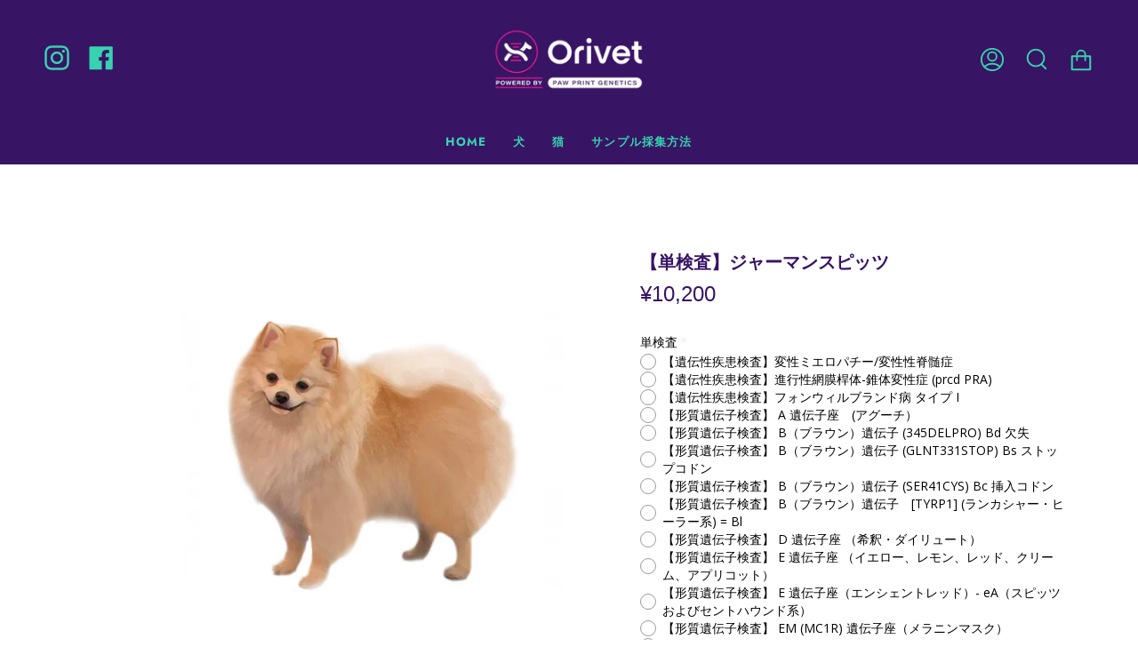

--- FILE ---
content_type: text/html; charset=utf-8
request_url: https://orivet.jp/products/%E5%8D%98%E6%A4%9C%E6%9F%BB-%E3%82%B8%E3%83%A3%E3%83%BC%E3%83%9E%E3%83%B3%E3%82%B9%E3%83%94%E3%83%83%E3%83%84?section_id=api-product-grid-item
body_size: 1030
content:
<div id="shopify-section-api-product-grid-item" class="shopify-section">
<div data-api-content>
<div class="product-item large-up--one-quarter medium--one-quarter small--one-whole product-item--borderless product-item--centered product-item--outer-text product-item--has-quickbuy product-item--api-product-grid-item-" data-product-grid-item data-slide="||itemIndex||" data-slide-index="||itemIndex||"><div class="product-item__image" data-product-image>
    <a class="product-link" href="/products/%E5%8D%98%E6%A4%9C%E6%9F%BB-%E3%82%B8%E3%83%A3%E3%83%BC%E3%83%9E%E3%83%B3%E3%82%B9%E3%83%94%E3%83%83%E3%83%84" aria-label="【単検査】ジャーマンスピッツ" data-grid-link="/products/%E5%8D%98%E6%A4%9C%E6%9F%BB-%E3%82%B8%E3%83%A3%E3%83%BC%E3%83%9E%E3%83%B3%E3%82%B9%E3%83%94%E3%83%83%E3%83%84"><div class="product-item__bg lazyload"
          data-grid-slide
          data-aos="img-in"
          data-aos-delay="||itemAosDelay||"
          data-aos-duration="800"
          data-aos-anchor="||itemAnimationAnchor||"
          data-aos-easing="ease-out-quart"
          data-bgset="//orivet.jp/cdn/shop/products/86fd350983b8b34191311eb8524863e2.jpg?v=1676797812&width=180 180w 180h,//orivet.jp/cdn/shop/products/86fd350983b8b34191311eb8524863e2.jpg?v=1676797812&width=360 360w 360h,//orivet.jp/cdn/shop/products/86fd350983b8b34191311eb8524863e2.jpg?v=1676797812&width=540 540w 540h,//orivet.jp/cdn/shop/products/86fd350983b8b34191311eb8524863e2.jpg?v=1676797812&width=720 720w 720h,//orivet.jp/cdn/shop/products/86fd350983b8b34191311eb8524863e2.jpg?v=1676797812&width=900 900w 900h,//orivet.jp/cdn/shop/products/86fd350983b8b34191311eb8524863e2.jpg?v=1676797812&width=1080 1080w 1080h,//orivet.jp/cdn/shop/products/86fd350983b8b34191311eb8524863e2.jpg?v=1676797812&width=1296 1296w 1296h,//orivet.jp/cdn/shop/products/86fd350983b8b34191311eb8524863e2.jpg?v=1676797812&width=1512 1512w 1512h,//orivet.jp/cdn/shop/products/86fd350983b8b34191311eb8524863e2.jpg?v=1676797812&width=1728 1728w 1728h,//orivet.jp/cdn/shop/products/86fd350983b8b34191311eb8524863e2.jpg?v=1676797812 1772w 1772h">&nbsp;</div>

      <noscript>
        <div class="product-item__image no-js-image" style="background-image:url('//orivet.jp/cdn/shop/products/86fd350983b8b34191311eb8524863e2_540x.jpg?v=1676797812'); background-size: contain; background-position: center center; background-repeat: no-repeat;"></div>
      </noscript>
    </a>

    <quick-add-product>
        <div class="quick-add__holder" data-quick-add-holder="7170479620130">
          <button 
            class="quick-add__button-mobile" 
            type="button" 
            tabindex="-1" 
            data-quick-add-btn-mobile>
            <span class="visually-hidden"></span>
            <span class="btn__plus">
              <svg width="10px" height="10px" viewBox="0 0 10 10" class="icon icon-plus">
                <path d="M5,0.5 C5.27614237,0.5 5.5,0.723857625 5.5,1 L5.5,5 L9.5,5 C9.77614237,5 10,5.22385763 10,5.5 C10,5.77614237 9.77614237,6 9.5,6 L5.5,6 L5.5,10 C5.5,10.2761424 5.27614237,10.5 5,10.5 C4.72385763,10.5 4.5,10.2761424 4.5,10 L4.5,6 L0.5,6 C0.223857625,6 3.38176876e-17,5.77614237 0,5.5 C-3.38176876e-17,5.22385763 0.223857625,5 0.5,5 L4.5,5 L4.5,1 C4.5,0.723857625 4.72385763,0.5 5,0.5 Z" fill-rule="nonzero"></path>
              </svg>
            </span>
            <span class="btn__added">&nbsp;</span>
            <span class="btn__loader">
              <svg height="18" width="18" class="svg-loader">
                <circle r="7" cx="9" cy="9" />
                <circle stroke-dasharray="87.96459430051421 87.96459430051421" r="7" cx="9" cy="9" />
              </svg>
            </span>
          </button>

          <button
            class="quick-add__button caps"
            type="button"
            data-focus-element
            data-quick-add-btn
            
            data-quick-add-variant="40993679867938" 
            >
              <span class="btn__text"></span>
              <span class="btn__added">&nbsp;</span>
              <span class="btn__loader">
                <svg height="18" width="18" class="svg-loader">
                  <circle r="7" cx="9" cy="9" />
                  <circle stroke-dasharray="87.96459430051421 87.96459430051421" r="7" cx="9" cy="9" />
                </svg>
              </span>
              <span class="btn__error" data-message-error>&nbsp;</span>
          </button></div>
      </quick-add-product>
  </div>

  <div class="product-information"
    data-aos="fade"
    data-aos-delay="||itemAosDelay||"
    data-aos-duration="800"
    data-aos-anchor="||itemAnimationAnchor||"
    data-product-information>
    <a class="product-link product-link--info" href="/products/%E5%8D%98%E6%A4%9C%E6%9F%BB-%E3%82%B8%E3%83%A3%E3%83%BC%E3%83%9E%E3%83%B3%E3%82%B9%E3%83%94%E3%83%83%E3%83%84" aria-label="【単検査】ジャーマンスピッツ" data-grid-link="/products/%E5%8D%98%E6%A4%9C%E6%9F%BB-%E3%82%B8%E3%83%A3%E3%83%BC%E3%83%9E%E3%83%B3%E3%82%B9%E3%83%94%E3%83%83%E3%83%84"><p class="product__grid__title product__grid__element">
        <span class="product__grid__title__default product__grid__element__default">【単検査】ジャーマンスピッツ</span></p><div class="product__grid__price product__grid__element">
        <div class="product__grid__price__default product__grid__element__default"><span class="price">
  
    <span class="new-price">
      
¥10,200
</span>
    
  
</span>

        </div></div></a>
  </div>
</div></div></div>

--- FILE ---
content_type: text/javascript; charset=utf-8
request_url: https://orivet.jp/products/option-set-149324-buttons-1.js
body_size: -6
content:
{"id":7145289941026,"title":"※検査報告書","handle":"option-set-149324-buttons-1","description":null,"published_at":"2022-10-19T15:03:36+09:00","created_at":"2022-10-19T15:03:36+09:00","vendor":"Orivet Japan","type":"","tags":["globo-product-options","option-set-149324-buttons-1"],"price":50000,"price_min":50000,"price_max":50000,"available":true,"price_varies":false,"compare_at_price":null,"compare_at_price_min":0,"compare_at_price_max":0,"compare_at_price_varies":false,"variants":[{"id":40913841684514,"title":"郵送希望(１頭につき500円)","option1":"郵送希望(１頭につき500円)","option2":null,"option3":null,"sku":"","requires_shipping":true,"taxable":true,"featured_image":null,"available":true,"name":"※検査報告書 - 郵送希望(１頭につき500円)","public_title":"郵送希望(１頭につき500円)","options":["郵送希望(１頭につき500円)"],"price":50000,"weight":0,"compare_at_price":null,"inventory_management":null,"barcode":"","requires_selling_plan":false,"selling_plan_allocations":[]}],"images":["\/\/cdn.shopify.com\/s\/files\/1\/0571\/9461\/0722\/files\/a7939d3001ed19088a2f79b8c819120f.jpg?v=1690328957"],"featured_image":"\/\/cdn.shopify.com\/s\/files\/1\/0571\/9461\/0722\/files\/a7939d3001ed19088a2f79b8c819120f.jpg?v=1690328957","options":[{"name":"検査報告書","position":1,"values":["郵送希望(１頭につき500円)"]}],"url":"\/products\/option-set-149324-buttons-1","media":[{"alt":null,"id":23468037963810,"position":1,"preview_image":{"aspect_ratio":1.0,"height":237,"width":237,"src":"https:\/\/cdn.shopify.com\/s\/files\/1\/0571\/9461\/0722\/files\/a7939d3001ed19088a2f79b8c819120f.jpg?v=1690328957"},"aspect_ratio":1.0,"height":237,"media_type":"image","src":"https:\/\/cdn.shopify.com\/s\/files\/1\/0571\/9461\/0722\/files\/a7939d3001ed19088a2f79b8c819120f.jpg?v=1690328957","width":237}],"requires_selling_plan":false,"selling_plan_groups":[]}

--- FILE ---
content_type: text/javascript; charset=utf-8
request_url: https://orivet.jp/products/option-set-185508-checkbox-1.js
body_size: 827
content:
{"id":7899924889634,"title":"追加検査","handle":"option-set-185508-checkbox-1","description":null,"published_at":"2025-01-25T17:29:09+09:00","created_at":"2025-01-25T17:29:08+09:00","vendor":"Orivet Japan","type":"","tags":["globo-product-options","option-set-185508-checkbox-1"],"price":450000,"price_min":450000,"price_max":450000,"available":true,"price_varies":false,"compare_at_price":null,"compare_at_price_min":0,"compare_at_price_max":0,"compare_at_price_varies":false,"variants":[{"id":43456740786210,"title":"【遺伝性疾患検査】変性ミエロパチー\/変性性脊髄症","option1":"【遺伝性疾患検査】変性ミエロパチー\/変性性脊髄症","option2":null,"option3":null,"sku":null,"requires_shipping":true,"taxable":true,"featured_image":null,"available":true,"name":"追加検査 - 【遺伝性疾患検査】変性ミエロパチー\/変性性脊髄症","public_title":"【遺伝性疾患検査】変性ミエロパチー\/変性性脊髄症","options":["【遺伝性疾患検査】変性ミエロパチー\/変性性脊髄症"],"price":450000,"weight":0,"compare_at_price":null,"inventory_management":null,"barcode":null,"requires_selling_plan":false,"selling_plan_allocations":[]},{"id":43456740818978,"title":"【遺伝性疾患検査】進行性網膜桿体-錐体変性症 (prcd PRA)","option1":"【遺伝性疾患検査】進行性網膜桿体-錐体変性症 (prcd PRA)","option2":null,"option3":null,"sku":null,"requires_shipping":true,"taxable":true,"featured_image":null,"available":true,"name":"追加検査 - 【遺伝性疾患検査】進行性網膜桿体-錐体変性症 (prcd PRA)","public_title":"【遺伝性疾患検査】進行性網膜桿体-錐体変性症 (prcd PRA)","options":["【遺伝性疾患検査】進行性網膜桿体-錐体変性症 (prcd PRA)"],"price":450000,"weight":0,"compare_at_price":null,"inventory_management":null,"barcode":null,"requires_selling_plan":false,"selling_plan_allocations":[]},{"id":43456740851746,"title":"【遺伝性疾患検査】フォンウィルブランド病 タイプ I","option1":"【遺伝性疾患検査】フォンウィルブランド病 タイプ I","option2":null,"option3":null,"sku":null,"requires_shipping":true,"taxable":true,"featured_image":null,"available":true,"name":"追加検査 - 【遺伝性疾患検査】フォンウィルブランド病 タイプ I","public_title":"【遺伝性疾患検査】フォンウィルブランド病 タイプ I","options":["【遺伝性疾患検査】フォンウィルブランド病 タイプ I"],"price":450000,"weight":0,"compare_at_price":null,"inventory_management":null,"barcode":null,"requires_selling_plan":false,"selling_plan_allocations":[]},{"id":43456740884514,"title":"【形質遺伝子検査】 A 遺伝子座　(アグーチ）","option1":"【形質遺伝子検査】 A 遺伝子座　(アグーチ）","option2":null,"option3":null,"sku":null,"requires_shipping":true,"taxable":true,"featured_image":null,"available":true,"name":"追加検査 - 【形質遺伝子検査】 A 遺伝子座　(アグーチ）","public_title":"【形質遺伝子検査】 A 遺伝子座　(アグーチ）","options":["【形質遺伝子検査】 A 遺伝子座　(アグーチ）"],"price":450000,"weight":0,"compare_at_price":null,"inventory_management":null,"barcode":null,"requires_selling_plan":false,"selling_plan_allocations":[]},{"id":43456740917282,"title":"【形質遺伝子検査】 B（ブラウン）遺伝子 (345DELPRO) Bd 欠失","option1":"【形質遺伝子検査】 B（ブラウン）遺伝子 (345DELPRO) Bd 欠失","option2":null,"option3":null,"sku":null,"requires_shipping":true,"taxable":true,"featured_image":null,"available":true,"name":"追加検査 - 【形質遺伝子検査】 B（ブラウン）遺伝子 (345DELPRO) Bd 欠失","public_title":"【形質遺伝子検査】 B（ブラウン）遺伝子 (345DELPRO) Bd 欠失","options":["【形質遺伝子検査】 B（ブラウン）遺伝子 (345DELPRO) Bd 欠失"],"price":450000,"weight":0,"compare_at_price":null,"inventory_management":null,"barcode":null,"requires_selling_plan":false,"selling_plan_allocations":[]},{"id":43456740950050,"title":"【形質遺伝子検査】 B（ブラウン）遺伝子 (GLNT331STOP) Bs ストップコドン","option1":"【形質遺伝子検査】 B（ブラウン）遺伝子 (GLNT331STOP) Bs ストップコドン","option2":null,"option3":null,"sku":null,"requires_shipping":true,"taxable":true,"featured_image":null,"available":true,"name":"追加検査 - 【形質遺伝子検査】 B（ブラウン）遺伝子 (GLNT331STOP) Bs ストップコドン","public_title":"【形質遺伝子検査】 B（ブラウン）遺伝子 (GLNT331STOP) Bs ストップコドン","options":["【形質遺伝子検査】 B（ブラウン）遺伝子 (GLNT331STOP) Bs ストップコドン"],"price":450000,"weight":0,"compare_at_price":null,"inventory_management":null,"barcode":null,"requires_selling_plan":false,"selling_plan_allocations":[]},{"id":43456740982818,"title":"【形質遺伝子検査】 B（ブラウン）遺伝子 (SER41CYS) Bc 挿入コドン","option1":"【形質遺伝子検査】 B（ブラウン）遺伝子 (SER41CYS) Bc 挿入コドン","option2":null,"option3":null,"sku":null,"requires_shipping":true,"taxable":true,"featured_image":null,"available":true,"name":"追加検査 - 【形質遺伝子検査】 B（ブラウン）遺伝子 (SER41CYS) Bc 挿入コドン","public_title":"【形質遺伝子検査】 B（ブラウン）遺伝子 (SER41CYS) Bc 挿入コドン","options":["【形質遺伝子検査】 B（ブラウン）遺伝子 (SER41CYS) Bc 挿入コドン"],"price":450000,"weight":0,"compare_at_price":null,"inventory_management":null,"barcode":null,"requires_selling_plan":false,"selling_plan_allocations":[]},{"id":43456741015586,"title":"【形質遺伝子検査】 B（ブラウン）遺伝子　[TYRP1] (ランカシャー・ヒーラー系) = Bl","option1":"【形質遺伝子検査】 B（ブラウン）遺伝子　[TYRP1] (ランカシャー・ヒーラー系) = Bl","option2":null,"option3":null,"sku":null,"requires_shipping":true,"taxable":true,"featured_image":null,"available":true,"name":"追加検査 - 【形質遺伝子検査】 B（ブラウン）遺伝子　[TYRP1] (ランカシャー・ヒーラー系) = Bl","public_title":"【形質遺伝子検査】 B（ブラウン）遺伝子　[TYRP1] (ランカシャー・ヒーラー系) = Bl","options":["【形質遺伝子検査】 B（ブラウン）遺伝子　[TYRP1] (ランカシャー・ヒーラー系) = Bl"],"price":450000,"weight":0,"compare_at_price":null,"inventory_management":null,"barcode":null,"requires_selling_plan":false,"selling_plan_allocations":[]},{"id":43456741048354,"title":"【形質遺伝子検査】 D 遺伝子座 （希釈・ダイリュート）","option1":"【形質遺伝子検査】 D 遺伝子座 （希釈・ダイリュート）","option2":null,"option3":null,"sku":null,"requires_shipping":true,"taxable":true,"featured_image":null,"available":true,"name":"追加検査 - 【形質遺伝子検査】 D 遺伝子座 （希釈・ダイリュート）","public_title":"【形質遺伝子検査】 D 遺伝子座 （希釈・ダイリュート）","options":["【形質遺伝子検査】 D 遺伝子座 （希釈・ダイリュート）"],"price":450000,"weight":0,"compare_at_price":null,"inventory_management":null,"barcode":null,"requires_selling_plan":false,"selling_plan_allocations":[]},{"id":43456741081122,"title":"【形質遺伝子検査】 E 遺伝子座 （イエロー、レモン、レッド、クリーム、アプリコット）","option1":"【形質遺伝子検査】 E 遺伝子座 （イエロー、レモン、レッド、クリーム、アプリコット）","option2":null,"option3":null,"sku":null,"requires_shipping":true,"taxable":true,"featured_image":null,"available":true,"name":"追加検査 - 【形質遺伝子検査】 E 遺伝子座 （イエロー、レモン、レッド、クリーム、アプリコット）","public_title":"【形質遺伝子検査】 E 遺伝子座 （イエロー、レモン、レッド、クリーム、アプリコット）","options":["【形質遺伝子検査】 E 遺伝子座 （イエロー、レモン、レッド、クリーム、アプリコット）"],"price":450000,"weight":0,"compare_at_price":null,"inventory_management":null,"barcode":null,"requires_selling_plan":false,"selling_plan_allocations":[]},{"id":43456741113890,"title":"【形質遺伝子検査】 E 遺伝子座（エンシェントレッド）- eA（スピッツおよびセントハウンド系）","option1":"【形質遺伝子検査】 E 遺伝子座（エンシェントレッド）- eA（スピッツおよびセントハウンド系）","option2":null,"option3":null,"sku":null,"requires_shipping":true,"taxable":true,"featured_image":null,"available":true,"name":"追加検査 - 【形質遺伝子検査】 E 遺伝子座（エンシェントレッド）- eA（スピッツおよびセントハウンド系）","public_title":"【形質遺伝子検査】 E 遺伝子座（エンシェントレッド）- eA（スピッツおよびセントハウンド系）","options":["【形質遺伝子検査】 E 遺伝子座（エンシェントレッド）- eA（スピッツおよびセントハウンド系）"],"price":450000,"weight":0,"compare_at_price":null,"inventory_management":null,"barcode":null,"requires_selling_plan":false,"selling_plan_allocations":[]},{"id":43456741146658,"title":"【形質遺伝子検査】 EM (MC1R) 遺伝子座（メラニンマスク）","option1":"【形質遺伝子検査】 EM (MC1R) 遺伝子座（メラニンマスク）","option2":null,"option3":null,"sku":null,"requires_shipping":true,"taxable":true,"featured_image":null,"available":true,"name":"追加検査 - 【形質遺伝子検査】 EM (MC1R) 遺伝子座（メラニンマスク）","public_title":"【形質遺伝子検査】 EM (MC1R) 遺伝子座（メラニンマスク）","options":["【形質遺伝子検査】 EM (MC1R) 遺伝子座（メラニンマスク）"],"price":450000,"weight":0,"compare_at_price":null,"inventory_management":null,"barcode":null,"requires_selling_plan":false,"selling_plan_allocations":[]},{"id":43456741179426,"title":"【形質遺伝子検査】 K 遺伝子座 （優性ブラック）","option1":"【形質遺伝子検査】 K 遺伝子座 （優性ブラック）","option2":null,"option3":null,"sku":null,"requires_shipping":true,"taxable":true,"featured_image":null,"available":true,"name":"追加検査 - 【形質遺伝子検査】 K 遺伝子座 （優性ブラック）","public_title":"【形質遺伝子検査】 K 遺伝子座 （優性ブラック）","options":["【形質遺伝子検査】 K 遺伝子座 （優性ブラック）"],"price":450000,"weight":0,"compare_at_price":null,"inventory_management":null,"barcode":null,"requires_selling_plan":false,"selling_plan_allocations":[]},{"id":43456741212194,"title":"【形質遺伝子検査】 カーリーコート\/ヘアーカール (KRT71 R151W)","option1":"【形質遺伝子検査】 カーリーコート\/ヘアーカール (KRT71 R151W)","option2":null,"option3":null,"sku":null,"requires_shipping":true,"taxable":true,"featured_image":null,"available":true,"name":"追加検査 - 【形質遺伝子検査】 カーリーコート\/ヘアーカール (KRT71 R151W)","public_title":"【形質遺伝子検査】 カーリーコート\/ヘアーカール (KRT71 R151W)","options":["【形質遺伝子検査】 カーリーコート\/ヘアーカール (KRT71 R151W)"],"price":450000,"weight":0,"compare_at_price":null,"inventory_management":null,"barcode":null,"requires_selling_plan":false,"selling_plan_allocations":[]},{"id":43456741244962,"title":"【形質遺伝子検査】 コート（被毛）構造 CFA28遺伝子（ダブル／シングルコート）","option1":"【形質遺伝子検査】 コート（被毛）構造 CFA28遺伝子（ダブル／シングルコート）","option2":null,"option3":null,"sku":null,"requires_shipping":true,"taxable":true,"featured_image":null,"available":true,"name":"追加検査 - 【形質遺伝子検査】 コート（被毛）構造 CFA28遺伝子（ダブル／シングルコート）","public_title":"【形質遺伝子検査】 コート（被毛）構造 CFA28遺伝子（ダブル／シングルコート）","options":["【形質遺伝子検査】 コート（被毛）構造 CFA28遺伝子（ダブル／シングルコート）"],"price":450000,"weight":0,"compare_at_price":null,"inventory_management":null,"barcode":null,"requires_selling_plan":false,"selling_plan_allocations":[]},{"id":43456741277730,"title":"【形質遺伝子検査】 シェディング遺伝子 (受容体遺伝子MC5R)","option1":"【形質遺伝子検査】 シェディング遺伝子 (受容体遺伝子MC5R)","option2":null,"option3":null,"sku":null,"requires_shipping":true,"taxable":true,"featured_image":null,"available":true,"name":"追加検査 - 【形質遺伝子検査】 シェディング遺伝子 (受容体遺伝子MC5R)","public_title":"【形質遺伝子検査】 シェディング遺伝子 (受容体遺伝子MC5R)","options":["【形質遺伝子検査】 シェディング遺伝子 (受容体遺伝子MC5R)"],"price":450000,"weight":0,"compare_at_price":null,"inventory_management":null,"barcode":null,"requires_selling_plan":false,"selling_plan_allocations":[]},{"id":43456741310498,"title":"【形質遺伝子検査】 パイド（SINEとリピート変異）","option1":"【形質遺伝子検査】 パイド（SINEとリピート変異）","option2":null,"option3":null,"sku":null,"requires_shipping":true,"taxable":true,"featured_image":null,"available":true,"name":"追加検査 - 【形質遺伝子検査】 パイド（SINEとリピート変異）","public_title":"【形質遺伝子検査】 パイド（SINEとリピート変異）","options":["【形質遺伝子検査】 パイド（SINEとリピート変異）"],"price":450000,"weight":0,"compare_at_price":null,"inventory_management":null,"barcode":null,"requires_selling_plan":false,"selling_plan_allocations":[]},{"id":43456741343266,"title":"【形質遺伝子検査】 長毛遺伝子 (Canine DUP GG)","option1":"【形質遺伝子検査】 長毛遺伝子 (Canine DUP GG)","option2":null,"option3":null,"sku":null,"requires_shipping":true,"taxable":true,"featured_image":null,"available":true,"name":"追加検査 - 【形質遺伝子検査】 長毛遺伝子 (Canine DUP GG)","public_title":"【形質遺伝子検査】 長毛遺伝子 (Canine DUP GG)","options":["【形質遺伝子検査】 長毛遺伝子 (Canine DUP GG)"],"price":450000,"weight":0,"compare_at_price":null,"inventory_management":null,"barcode":null,"requires_selling_plan":false,"selling_plan_allocations":[]}],"images":[],"featured_image":null,"options":[{"name":"Title","position":1,"values":["【遺伝性疾患検査】変性ミエロパチー\/変性性脊髄症","【遺伝性疾患検査】進行性網膜桿体-錐体変性症 (prcd PRA)","【遺伝性疾患検査】フォンウィルブランド病 タイプ I","【形質遺伝子検査】 A 遺伝子座　(アグーチ）","【形質遺伝子検査】 B（ブラウン）遺伝子 (345DELPRO) Bd 欠失","【形質遺伝子検査】 B（ブラウン）遺伝子 (GLNT331STOP) Bs ストップコドン","【形質遺伝子検査】 B（ブラウン）遺伝子 (SER41CYS) Bc 挿入コドン","【形質遺伝子検査】 B（ブラウン）遺伝子　[TYRP1] (ランカシャー・ヒーラー系) = Bl","【形質遺伝子検査】 D 遺伝子座 （希釈・ダイリュート）","【形質遺伝子検査】 E 遺伝子座 （イエロー、レモン、レッド、クリーム、アプリコット）","【形質遺伝子検査】 E 遺伝子座（エンシェントレッド）- eA（スピッツおよびセントハウンド系）","【形質遺伝子検査】 EM (MC1R) 遺伝子座（メラニンマスク）","【形質遺伝子検査】 K 遺伝子座 （優性ブラック）","【形質遺伝子検査】 カーリーコート\/ヘアーカール (KRT71 R151W)","【形質遺伝子検査】 コート（被毛）構造 CFA28遺伝子（ダブル／シングルコート）","【形質遺伝子検査】 シェディング遺伝子 (受容体遺伝子MC5R)","【形質遺伝子検査】 パイド（SINEとリピート変異）","【形質遺伝子検査】 長毛遺伝子 (Canine DUP GG)"]}],"url":"\/products\/option-set-185508-checkbox-1","requires_selling_plan":false,"selling_plan_groups":[]}